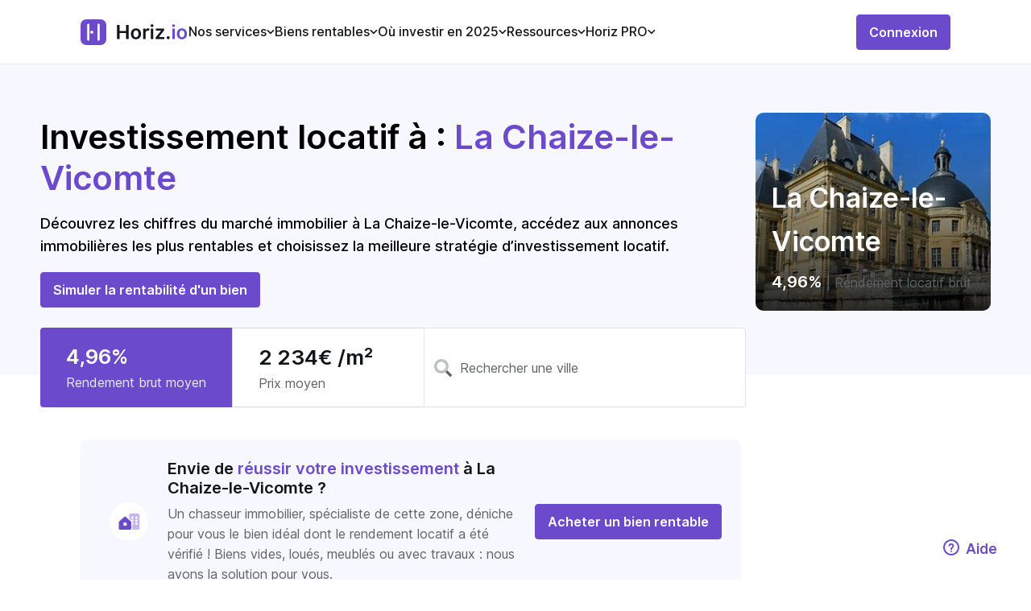

--- FILE ---
content_type: text/css; charset=utf-8
request_url: https://horiz.io/_nuxt/tub.CGqNVHGm.css
body_size: 1358
content:
[data-v-363547ad] .drawer-footer{display:flex;flex-direction:row;gap:var(--ds-space-lg)}[data-v-363547ad] .drawer-footer .main-cta{flex-grow:1}.switch-title[data-v-363547ad]{font-size:16px;font-weight:var(--ds-weight-semi-bold)}.offer-service[data-v-7ec6df9f]{align-self:center;border:2px solid var(--ds-color-primary-100);border-radius:8px;display:flex;flex-direction:column;height:240px;justify-self:center;padding:42px 28px 42px 32px;width:342px}.offer-service .title[data-v-7ec6df9f]{color:var(--ds-color-gray-100);font-size:16px;font-weight:var(--ds-weight-semi-bold)}.offer-service .title span[data-v-7ec6df9f]{color:var(--ds-color-primary-100)}.offer-service .description[data-v-7ec6df9f]{color:var(--ds-color-gray-100);font-size:14px;font-weight:var(--ds-weight-regular)}@keyframes heart-beat-75b925ae{0%{transform:scale(1)}20%{transform:scale(1.25)}40%{transform:scale(1)}60%{transform:scale(1)}80%{transform:scale(1.25)}to{transform:scale(1)}}.tub-offer-card[data-v-75b925ae]{background-color:var(--ds-color-white-100);border:1px solid var(--ds-color-gray-25);border-radius:8px;cursor:pointer;display:flex;flex-direction:column;height:240px;overflow:hidden;width:342px}.tub-offer-card .cover[data-v-75b925ae]{border-radius:8px 8px 0 0;height:140px;position:relative;width:100%}.tub-offer-card .cover.seen[data-v-75b925ae]{opacity:.5;transition:all .3s ease}.tub-offer-card .cover img[data-v-75b925ae]{border-radius:8px 8px 0 0;height:100%;-o-object-fit:cover;object-fit:cover;width:100%}.tub-offer-card .cover .bg-cover[data-v-75b925ae]{box-shadow:inset 0 -40px 24px #00000073;height:100%;left:0;position:absolute;top:0;width:100%}.tub-offer-card .cover .meta[data-v-75b925ae]{display:flex;justify-content:space-between;left:20px;position:absolute;right:20px;top:16px}.tub-offer-card .cover .meta .favorite-cta[data-v-75b925ae] button{height:auto}.tub-offer-card .cover .meta .favorite-cta[data-v-75b925ae] .icon{align-items:center;height:24px;justify-content:center;transition:all .25s cubic-bezier(.23,1,.32,1);width:24px}.tub-offer-card .cover .meta .favorite-cta[data-v-75b925ae] .icon svg{height:100%;transition:all 1s cubic-bezier(.23,1,.32,1);width:100%}.tub-offer-card .cover .meta .favorite-cta[data-v-75b925ae] .icon svg path{transition:all 1s cubic-bezier(.23,1,.32,1);fill:var(--ds-color-gray-25);stroke:var(--ds-color-gray-50)}.tub-offer-card .cover .meta .favorite-cta[data-v-75b925ae] .icon svg:not(.active):hover path{fill:var(--ds-color-error-25);stroke:var(--ds-color-error-100)}.tub-offer-card .cover .meta .favorite-cta[data-v-75b925ae] .icon svg.active{animation:heart-beat-75b925ae 1s;animation-iteration-count:1}.tub-offer-card .cover .meta .favorite-cta[data-v-75b925ae] .icon svg.active path{fill:var(--ds-color-error-100);stroke:var(--ds-color-error-100)}.tub-offer-card .cover .published-since[data-v-75b925ae]{bottom:12px;color:var(--ds-color-gray-25);font-size:14px;font-weight:var(--ds-weight-regular);position:absolute;right:16px}.tub-offer-card .cover[data-v-75b925ae] .uikit-tag{font-size:12px}.tub-offer-card .description[data-v-75b925ae]{display:flex;flex-direction:column;gap:4px;height:100px;padding:16px 20px}.tub-offer-card .description>div[data-v-75b925ae]{display:flex;flex:1;justify-content:space-between}.tub-offer-card .description .bolder[data-v-75b925ae]{color:var(--ds-color-gray-100);font-size:16px;font-weight:var(--ds-weight-semi-bold)}.tub-offer-card .description .lighter[data-v-75b925ae]{color:var(--ds-color-gray-50);font-size:14px;font-weight:var(--ds-weight-regular)}.offer-with-pagination .offers[data-v-9427d0e2]{display:grid;padding-bottom:20px;padding-top:20px;grid-gap:20px;grid-auto-rows:minmax(240px,auto);grid-template-columns:repeat(1,minmax(342px,1fr))}@media only screen and (min-width:754px){.offer-with-pagination .offers.allow-two-columns[data-v-9427d0e2]{grid-template-columns:repeat(2,minmax(342px,1fr))}}@media only screen and (min-width:1226px){.offer-with-pagination .offers.allow-three-columns[data-v-9427d0e2]{grid-template-columns:repeat(3,minmax(342px,1fr))}}.offer-with-pagination .offers[data-v-9427d0e2] .tub-offer-card{aspect-ratio:342/240;height:auto;width:auto}.offer-with-pagination .offers[data-v-9427d0e2] .tub-offer-card .cover{height:calc(100% - 100px)}@media only screen and (min-width:1024px){.offer-with-pagination[data-v-9427d0e2]{padding-top:52px}}[data-v-1503faea] .drawer-body{padding-left:var(--ds-space-xl);padding-right:var(--ds-space-xl)}.empty-state[data-v-1503faea]{color:var(--ds-color-gray-100);font-size:var(--ds-font-md);font-weight:var(--ds-weight-regular)}[data-v-1503faea] .offer-with-pagination{padding-top:0}#hz-notification-push-check[data-v-925b05dc]{display:none}.searches[data-v-925b05dc]{gap:var(--ds-space-xl)}.search-card[data-v-925b05dc],.searches[data-v-925b05dc]{display:flex;flex-direction:column}.search-card[data-v-925b05dc]{align-items:flex-start;background:var(--ds-color-white-100);border:1px solid var(--ds-color-gray-25);border-radius:var(--ds-space-sm);gap:var(--ds-space-md);padding:var(--ds-space-lg) var(--ds-space-2lg)}.header[data-v-925b05dc]{display:flex;justify-content:space-between;width:100%}.header .title[data-v-925b05dc]{font-size:var(--ds-font-md);font-weight:var(--ds-weight-semi-bold)}.body[data-v-925b05dc],.header .link[data-v-925b05dc]{font-size:var(--ds-font-sm)}.body[data-v-925b05dc]{color:var(--ds-color-gray-50);flex-direction:column;gap:4px}.body[data-v-925b05dc],.ctas[data-v-925b05dc]{display:flex}.ctas[data-v-925b05dc]{align-items:center}.ctas .separator[data-v-925b05dc]{background:var(--ds-color-gray-25);height:24px;margin-left:var(--ds-space-md);margin-right:var(--ds-space-md);width:1px}.bullet[data-v-925b05dc]{align-items:center;background-color:var(--ds-color-primary-100);border-radius:50%;color:var(--ds-color-white-100);display:inline-flex;font-size:12px;font-weight:var(--ds-weight-semi-bold);height:18px;justify-content:center;width:18px}.location-selector .cross-icon[data-v-ab52c310]{align-self:center;color:var(--ds-color-primary-100);height:9px;margin-left:6px;margin-top:1px;width:9px}.location-selector .separator[data-v-ab52c310]{color:var(--ds-color-primary-25);margin-left:4px;margin-right:4px}[data-v-ab52c310] .locations-selector>.uikit-input-wrapper{flex-wrap:wrap;height:auto;min-height:44px;padding:4px 0 4px 12px}[data-v-ab52c310] .locations-selector>.uikit-input-wrapper>.prefix{flex-grow:1;max-width:100%}@media only screen and (max-width:1023.98px){[data-v-ab52c310] .locations-selector>.uikit-input-wrapper>.prefix{width:100%}}[data-v-ab52c310] .locations-selector>.uikit-input-wrapper>input{flex-grow:1;height:18px;margin-bottom:8px;margin-top:8px;min-width:120px;width:auto}[data-v-ab52c310] .locations-selector>.uikit-input-wrapper>.suffix{width:38px}[data-v-ab52c310] .locations-selector>.uikit-input-wrapper>.suffix svg{margin-left:3px}[data-v-ab52c310] .locations-selector>.uikit-input-wrapper>.suffix>.separator{background-color:var(--ds-color-gray-10);height:80%;margin-left:4px;margin-right:4px;width:1px}[data-v-ab52c310] .city-range-selector{width:140px}[data-v-ab52c310] .city-range-selector .uikit-input-wrapper{border:none;height:34px}[data-v-ab52c310] .city-range-selector .uikit-input-wrapper>input{color:var(--ds-color-primary-100);font-weight:var(--ds-weight-semi-bold);height:18px;margin-bottom:8px;margin-top:8px}[data-v-ab52c310] .drawer-footer{display:flex;flex-direction:row;gap:var(--ds-space-lg)}[data-v-ab52c310] .drawer-footer .main-cta{flex-grow:1}[data-v-ab52c310] .u-gap-8{gap:8px}.cta-separator[data-v-ab52c310]{background-color:var(--ds-color-gray-25);display:inline-block;height:24px;margin-left:8px;margin-right:8px;vertical-align:middle;width:1px}


--- FILE ---
content_type: text/javascript; charset=utf-8
request_url: https://horiz.io/_nuxt/D0mGw4Tp.js
body_size: 517
content:
import{q as g,c as k,l as r,d as o,f as t,H as l,F as v,v as f,B as C,L as b,M as P}from"./DpiV3_xH.js";const n=s=>(b("data-v-e2f3aec5"),s=s(),P(),s),y={class:"uikit-pagination"},S={class:"list"},x=n(()=>t("div",{class:"u-hide-mobile"}," < ",-1)),B=n(()=>t("div",{class:"u-hide-desktop"}," Précédent ",-1)),I=[x,B],N=n(()=>t("li",{class:"item u-hide-desktop"},[t("div",{class:"u-mr-sm u-ml-sm"}," | ")],-1)),q=["onClick"],D=n(()=>t("div",{class:"u-hide-mobile"}," > ",-1)),F=n(()=>t("div",{class:"u-hide-desktop"}," Suivant ",-1)),L=[D,F],U={__name:"Pagination",props:{pages:{type:Number,required:!0},current:{type:Number,required:!0}},emits:["onChange"],setup(s,{emit:u}){const e=s,c=u,h=k(()=>e.pages<=5?Array.from({length:e.pages},(a,d)=>d+1):e.current<=3?[1,2,3,4,5]:e.current>=e.pages-2?[e.pages-4,e.pages-3,e.pages-2,e.pages-1,e.pages]:[e.current-2,e.current-1,e.current,e.current+1,e.current+2]),p=()=>{e.current>1&&c("onChange",e.current-1)},m=a=>{c("onChange",a)},_=()=>{e.current<e.pages&&c("onChange",e.current+1)};return(a,d)=>(r(),o("div",y,[t("ul",S,[t("li",{class:l(["item",{disabled:s.current<=1}]),onClick:p},I,2),N,(r(!0),o(v,null,f(h.value,i=>(r(),o("li",{key:i,class:l(["item u-hide-mobile",{selected:i===s.current}]),onClick:w=>m(i)},[t("div",null,C(i),1)],10,q))),128)),t("li",{class:l(["item",{disabled:s.current>=s.pages}]),onClick:_},L,2)])]))}},A=g(U,[["__scopeId","data-v-e2f3aec5"]]);export{A as U};
//# sourceMappingURL=D0mGw4Tp.js.map


--- FILE ---
content_type: text/javascript; charset=utf-8
request_url: https://horiz.io/_nuxt/C8MTeIXb.js
body_size: 348
content:
import{ci as e,cu as s}from"./DpiV3_xH.js";const r=()=>({getCitiesList:async(t={skip:0,limit:20})=>await e("/cities/legacy/cities",{query:t}),getBestStrategy:async t=>(await e("/cities/legacy/bestStrategy",{query:t})).bestStrategy,getCitiesPerformance:async t=>await s("/cities/legacy/cityPerformance",{body:t}),getCity:async t=>await e("/cities/legacy/cityAnalysis",{query:{city:t.city,postalCode:t.postalCode,revenus:t.revenus}})});export{r as u};
//# sourceMappingURL=C8MTeIXb.js.map


--- FILE ---
content_type: text/javascript; charset=utf-8
request_url: https://horiz.io/_nuxt/BEvl6Jal.js
body_size: 757
content:
import{_ as C,G as u,o as L,l as s,d as l,f as d,F as p,v as S,e as r,t as x,B,g as o,cf as W,i as a,H as b,I as y,ck as H,a2 as I}from"./DpiV3_xH.js";const M={class:"tub-category-selector"},N=["innerHTML"],q={class:"title"},V=["onClick"],D={key:0,class:"separator"},F={key:0,class:"hider left"},R={key:1,class:"hider right"},T={__name:"CategorySelector",props:{categories:{type:Array,required:!0},activeCategorySlug:{type:String,required:!0}},setup(_){const e=u(),n=u(!1),i=u(!1),v=()=>{n.value=e.value.scrollLeft>0,i.value=Math.round(e.value.scrollWidth-e.value.scrollLeft)!==e.value.clientWidth},f=H(()=>v(),50),g=()=>{e.value.scrollBy({left:-e.value.clientWidth})},k=()=>{e.value.scrollBy({left:e.value.clientWidth})};return L(()=>{const c=e.value.querySelector(".active");c&&e.value.scrollBy({left:c.offsetLeft-e.value.clientWidth/2+c.clientWidth/2}),v()}),(c,h)=>{const m=I;return s(),l("div",M,[d("div",{ref_key:"container",ref:e,class:"container",onScroll:h[0]||(h[0]=(...t)=>o(f)&&o(f)(...t))},[(s(!0),l(p,null,S(_.categories,t=>(s(),l(p,{key:t.slug},[r(m,{class:b(["category-item",{active:t.slug===_.activeCategorySlug}]),"no-prefetch":"",to:t.navigation},{default:x(()=>[d("div",{class:"icon",innerHTML:t.icon},null,8,N),d("span",q,B(t.title),1),t.eraseCategoryHandler?(s(),l("div",{key:0,class:"remove-category",onClick:t.eraseCategoryHandler},[r(o(W))],8,V)):a("",!0)]),_:2},1032,["class","to"]),t.slug==="search"?(s(),l("div",D)):a("",!0)],64))),128))],544),o(n)?(s(),l("div",F)):a("",!0),o(i)?(s(),l("div",R)):a("",!0),o(n)?(s(),l("div",{key:2,class:"cta left",onClick:g},[r(o(y),{type:"left"})])):a("",!0),o(i)?(s(),l("div",{key:3,class:"cta right",onClick:k},[r(o(y),{type:"right"})])):a("",!0)])}}},z=C(T,[["__scopeId","data-v-41cf94f5"]]);export{z as _};
//# sourceMappingURL=BEvl6Jal.js.map
